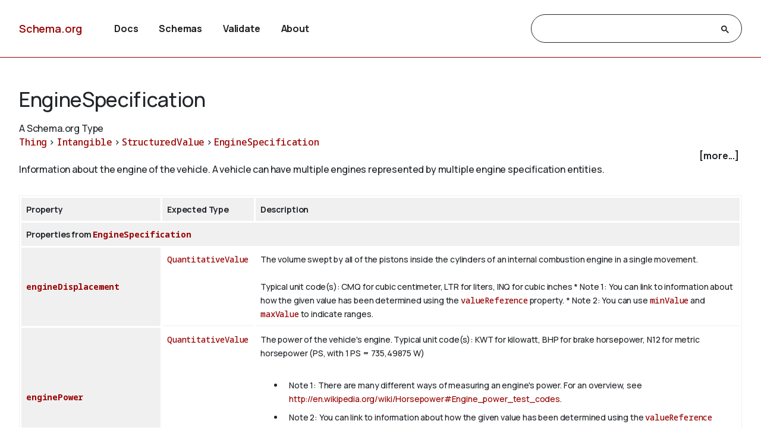

--- FILE ---
content_type: text/html
request_url: https://test1.schema.org/EngineSpecification
body_size: 8250
content:

<!DOCTYPE html>
<html lang="en">
<!-- Generated from TermPageEx.j2 -->
    
    
    <head>

    <title>EngineSpecification - Schema.org Type</title>
    <meta charset="utf-8" >
    <meta name="viewport" content="width=device-width, initial-scale=1">
    <meta name="description" content="Schema.org Type: EngineSpecification - Information about the engine of the vehicle. A vehicle can have multiple engines represented by multiple engine specification entities." />
    <link rel="shortcut icon" type="image/png" href="/docs/favicon.ico"/>
    <link rel="stylesheet" type="text/css" href="/docs/schemaorg.css" />
    <link rel="stylesheet" type="text/css" href="/docs/devnote.css" />
    <link rel="stylesheet" type="text/css" href="/docs/prettify.css" />
    <script src="/docs/prettify.js"></script>
    <script src="https://ajax.googleapis.com/ajax/libs/jquery/3.5.1/jquery.min.js"></script>
    <script src="/docs/schemaorg.js"></script>
<!-- <script src="/docs/debugwindow/viewconsole.js"></script> -->
    <script src="/docs/sdotermpage.js"></script>
    <link rel="stylesheet" type="text/css" href="/docs/sdotermpage.css" />
    <script src="/docs/pretty-markup/schemarama-parsing.bundle.min.js"></script>
    <script src="/docs/pretty-markup/layout.js"></script>
    <link rel="stylesheet" type="text/css" href="/docs/pretty-markup/style.css" />
    <script src="/docs/clipboard/clipboard.min.js"></script>

<link rel="canonical" href="https://schema.org/EngineSpecification" />
   
</head>

    
    

<body>
    <!-- Header start from PageHeader.j2 -->
<!-- Static Doc Insert PageHead -->

<div class="devnote"><b>Note</b>: You are viewing the development
  version of <a href="https://schema.org">Schema.org</a>.
  See <a href="/docs/howwework.html">how we work</a> for more details.
</div>
<div id="container">
  <div id="headerwrap">
    <div id="pagehead1" class="mobnav">
      <div class="header-block" id="pagehead-left">
        <div id="sitename2">
          <a href="/">Schema.org</a>
        </div>
      </div>
      <div  class="header-block header-block-right mobnav" id="pagehead-mid">
        <div id="selectionbar2">
          <ul>
            <li>
              <a href="/docs/documents.html">Docs</a>
            </li>
            <li>
              <a href="/docs/schemas.html">Schemas</a>
            </li>
            <li>
              <a href="https://validator.schema.org">Validate</a>
            </li>
            <li>
              <a href="/docs/about.html">About</a>
            </li>
          </ul>
        </div> <!-- selectionbar -->
      </div>
      <div  class="header-block header-block-right mobnav" id="pagehead-right">
        <div id="cse-search-form2" class="live-only">
            <div class="gcse-searchbox-only" data-resultsUrl="/docs/search_results.html"></div>
        </div>
      </div>
      <div class="header-block mobnav" id="navicon2">
        <a href="javascript:void(0);" class="icon" onclick="navFunction()">
          <svg id="open" width="24px" height="24px" viewBox="0 0 24 24" fill="none" xmlns="http://www.w3.org/2000/svg">
            <g clip-path="url(#clip0_3560_173)">
            <path d="M3 18V16H21V18H3ZM3 13V11H21V13H3ZM3 8V6H21V8H3Z" fill="#444746"/>
            </g>
            <defs>
            <clipPath id="clip0_3560_173">
            <rect width="24" height="24" fill="white"/>
            </clipPath>
            </defs>
          </svg>
          <svg id="close" width="24px" height="24px" viewBox="0 -960 960 960" fill="#444746" xmlns="http://www.w3.org/2000/svg">
            <path d="m256-200-56-56 224-224-224-224 56-56 224 224 224-224 56 56-224 224 224 224-56 56-224-224-224 224Z"/>
          </svg>
        </a>
      </div>
    </div>
  </div>
  <div class="header-bottom"></div>
</div>
<!-- Header end from PageHeader.j2 -->
    <div id="mainContent">
        
      

<div id="infoblock" class="jumptarget" title="Details">
  <!-- Label /  termType  / canonical URI -->
    <div id="infohead">
        <h1>EngineSpecification</h1>
        <div class="infotype">A Schema.org Type</div>
        <!-- Pending/retired/term in section -->
        
        
    </div>
  <!-- Breadcrumb display of term inheritance -->
    <div class="superPaths" itemscope itemtype="https://schema.org/BreadcrumbList">
    
        
            
                
        
            
          
    
    
    <span itemscope itemprop="itemListElement" itemtype="https://schema.org/ListItem">
    <meta itemprop="name" content="Thing" />
    <meta itemprop="position" content="1" />
    <a href="/Thing"  itemprop="item"
        class="core" title="Thing">Thing</a>
    </span>
            
                
                         &gt; 
                    
        
            
          
    
    
    <span itemscope itemprop="itemListElement" itemtype="https://schema.org/ListItem">
    <meta itemprop="name" content="Intangible" />
    <meta itemprop="position" content="2" />
    <a href="/Intangible"  itemprop="item"
        class="core" title="Intangible">Intangible</a>
    </span>
            
                
                         &gt; 
                    
        
            
          
    
    
    <span itemscope itemprop="itemListElement" itemtype="https://schema.org/ListItem">
    <meta itemprop="name" content="StructuredValue" />
    <meta itemprop="position" content="3" />
    <a href="/StructuredValue"  itemprop="item"
        class="core" title="StructuredValue">StructuredValue</a>
    </span>
            
                
                        
                    
         &gt; 
            
          
    
    
    <span itemscope itemprop="itemListElement" itemtype="https://schema.org/ListItem">
    <meta itemprop="name" content="EngineSpecification" />
    <meta itemprop="position" content="4" />
    <a href="/EngineSpecification"  itemprop="item"
        class="core" title="EngineSpecification">EngineSpecification</a>
    </span>

        <br/>
    
    </div>
    <!-- More Block -->
    <div>
            <div id='infobox' style='text-align: right; padding-right: 5px;' role="checkbox" aria-checked="false">
                <label for="morecheck"><b><span style="cursor: pointer;">[more...]</span></b></label>
            </div>
            <input type='checkbox' checked="checked" style='display: none' id=morecheck><div id='infomsg' style='background-color: #EEEEEE; text-align: left; padding: 0.5em;'>
            <ul><li> <span class="canonicalUrl">Canonical URL: https://schema.org/EngineSpecification</span> </li>
            
                <!--<li><a href='https://docs.google.com/a/google.com/forms/d/1krxHlWJAO3JgvHRZV9Rugkr9VYnMdrI10xbGsWt733c/viewform?entry.1174568178&entry.41124795=https://schema.org/EngineSpecification&entry.882602760=Type'>Leave public feedback on this term &#128172;</a></li>-->
                <li><a href='https://github.com/schemaorg/schemaorg/issues?q=is%3Aissue+is%3Aopen+EngineSpecification'>Check for open issues.</a></li>
            </ul>
    </div>
    </div>

  <!-- Description of term -->
    <div class="description">Information about the engine of the vehicle. A vehicle can have multiple engines represented by multiple engine specification entities.</div>
        
    
        
    

</div> <!-- infoblock -->

    
            <!-- Show properties (if any) associated with term and its supertypes -->
            
                <!-- Properties block for term: EngineSpecification-->

<!-- Identify if this term or one of its supertypes has any associated properties -->




    

    

    



  <table class="definition-table">
      <thead>
        <tr><th>Property</th><th>Expected Type</th><th>Description</th></tr>
    </thead>
    <!-- Properties for Term: EngineSpecification-->


    
        <tr class="supertype"><th class="supertype-name" colspan="3">Properties from 
    
    
    <a href="/EngineSpecification" 
        class="core" title="EngineSpecification">EngineSpecification</a></th></tr>
    
  
        <tr><th class="prop-nam"><code>
    
    
    <a href="/engineDisplacement" 
        class="core" title="engineDisplacement">engineDisplacement</a></code></th>
            <td class="prop-ect">
                
    
    
    <a href="/QuantitativeValue" 
        class="core" title="QuantitativeValue">QuantitativeValue</a></td>
            <td class="prop-desc">The volume swept by all of the pistons inside the cylinders of an internal combustion engine in a single movement. <br/><br/>

Typical unit code(s): CMQ for cubic centimeter, LTR for liters, INQ for cubic inches
* Note 1: You can link to information about how the given value has been determined using the <a class="localLink" href="/valueReference">valueReference</a> property.
* Note 2: You can use <a class="localLink" href="/minValue">minValue</a> and <a class="localLink" href="/maxValue">maxValue</a> to indicate ranges.
                
                
                
            </td>
        </tr>
    

    
  
        <tr><th class="prop-nam"><code>
    
    
    <a href="/enginePower" 
        class="core" title="enginePower">enginePower</a></code></th>
            <td class="prop-ect">
                
    
    
    <a href="/QuantitativeValue" 
        class="core" title="QuantitativeValue">QuantitativeValue</a></td>
            <td class="prop-desc">The power of the vehicle's engine.
    Typical unit code(s): KWT for kilowatt, BHP for brake horsepower, N12 for metric horsepower (PS, with 1 PS = 735,49875 W)<br/><br/>

<ul>
<li>Note 1: There are many different ways of measuring an engine's power. For an overview, see  <a href="http://en.wikipedia.org/wiki/Horsepower#Engine_power_test_codes">http://en.wikipedia.org/wiki/Horsepower#Engine_power_test_codes</a>.</li>
<li>Note 2: You can link to information about how the given value has been determined using the <a class="localLink" href="/valueReference">valueReference</a> property.</li>
<li>Note 3: You can use <a class="localLink" href="/minValue">minValue</a> and <a class="localLink" href="/maxValue">maxValue</a> to indicate ranges.</li>
</ul>
                
                
                
            </td>
        </tr>
    

    
  
        <tr><th class="prop-nam"><code>
    
    
    <a href="/engineType" 
        class="core" title="engineType">engineType</a></code></th>
            <td class="prop-ect">
                
    
    
    <a href="/QualitativeValue" 
        class="core" title="QualitativeValue">QualitativeValue</a>&nbsp; or <br/>
                
    
    
    <a href="/Text" 
        class="core" title="Text">Text</a>&nbsp; or <br/>
                
    
    
    <a href="/URL" 
        class="core" title="URL">URL</a></td>
            <td class="prop-desc">The type of engine or engines powering the vehicle.
                
                
                
            </td>
        </tr>
    

    
  
        <tr><th class="prop-nam"><code>
    
    
    <a href="/fuelType" 
        class="core" title="fuelType">fuelType</a></code></th>
            <td class="prop-ect">
                
    
    
    <a href="/QualitativeValue" 
        class="core" title="QualitativeValue">QualitativeValue</a>&nbsp; or <br/>
                
    
    
    <a href="/Text" 
        class="core" title="Text">Text</a>&nbsp; or <br/>
                
    
    
    <a href="/URL" 
        class="core" title="URL">URL</a></td>
            <td class="prop-desc">The type of fuel suitable for the engine or engines of the vehicle. If the vehicle has only one engine, this property can be attached directly to the vehicle.
                
                
                
            </td>
        </tr>
    

    
  
        <tr><th class="prop-nam"><code>
    
    
    <a href="/torque" 
        class="core" title="torque">torque</a></code></th>
            <td class="prop-ect">
                
    
    
    <a href="/QuantitativeValue" 
        class="core" title="QuantitativeValue">QuantitativeValue</a></td>
            <td class="prop-desc">The torque (turning force) of the vehicle's engine.<br/><br/>

Typical unit code(s): NU for newton metre (N m), F17 for pound-force per foot, or F48 for pound-force per inch<br/><br/>

<ul>
<li>Note 1: You can link to information about how the given value has been determined (e.g. reference RPM) using the <a class="localLink" href="/valueReference">valueReference</a> property.</li>
<li>Note 2: You can use <a class="localLink" href="/minValue">minValue</a> and <a class="localLink" href="/maxValue">maxValue</a> to indicate ranges.</li>
</ul>
                
                
                
            </td>
        </tr>
    


    
        <!-- Properties for Term: StructuredValue-->


    
        <!-- Properties for Term: Intangible-->


    
        <!-- Properties for Term: Thing-->


    
        <tr class="supertype"><th class="supertype-name" colspan="3">Properties from 
    
    
    <a href="/Thing" 
        class="core" title="Thing">Thing</a></th></tr>
    
  
        <tr><th class="prop-nam"><code>
    
    
    <a href="/additionalType" 
        class="core" title="additionalType">additionalType</a></code></th>
            <td class="prop-ect">
                
    
    
    <a href="/Text" 
        class="core" title="Text">Text</a>&nbsp; or <br/>
                
    
    
    <a href="/URL" 
        class="core" title="URL">URL</a></td>
            <td class="prop-desc">An additional type for the item, typically used for adding more specific types from external vocabularies in microdata syntax. This is a relationship between something and a class that the thing is in. Typically the value is a URI-identified RDF class, and in this case corresponds to the
    use of rdf:type in RDF. Text values can be used sparingly, for cases where useful information can be added without their being an appropriate schema to reference. In the case of text values, the class label should follow the schema.org <a href="https://schema.org/docs/styleguide.html">style guide</a>.
                
                
                
            </td>
        </tr>
    

    
  
        <tr><th class="prop-nam"><code>
    
    
    <a href="/alternateName" 
        class="core" title="alternateName">alternateName</a></code></th>
            <td class="prop-ect">
                
    
    
    <a href="/Text" 
        class="core" title="Text">Text</a></td>
            <td class="prop-desc">An alias for the item.
                
                
                
            </td>
        </tr>
    

    
  
        <tr><th class="prop-nam"><code>
    
    
    <a href="/description" 
        class="core" title="description">description</a></code></th>
            <td class="prop-ect">
                
    
    
    <a href="/Text" 
        class="core" title="Text">Text</a>&nbsp; or <br/>
                
    
    
    <a href="/TextObject" 
        class="core" title="TextObject">TextObject</a></td>
            <td class="prop-desc">A description of the item.
                
                
                
            </td>
        </tr>
    

    
  
        <tr><th class="prop-nam"><code>
    
    
    <a href="/disambiguatingDescription" 
        class="core" title="disambiguatingDescription">disambiguatingDescription</a></code></th>
            <td class="prop-ect">
                
    
    
    <a href="/Text" 
        class="core" title="Text">Text</a></td>
            <td class="prop-desc">A sub property of description. A short description of the item used to disambiguate from other, similar items. Information from other properties (in particular, name) may be necessary for the description to be useful for disambiguation.
                
                
                
            </td>
        </tr>
    

    
  
        <tr><th class="prop-nam"><code>
    
    
    <a href="/identifier" 
        class="core" title="identifier">identifier</a></code></th>
            <td class="prop-ect">
                
    
    
    <a href="/PropertyValue" 
        class="core" title="PropertyValue">PropertyValue</a>&nbsp; or <br/>
                
    
    
    <a href="/Text" 
        class="core" title="Text">Text</a>&nbsp; or <br/>
                
    
    
    <a href="/URL" 
        class="core" title="URL">URL</a></td>
            <td class="prop-desc">The identifier property represents any kind of identifier for any kind of <a class="localLink" href="/Thing">Thing</a>, such as ISBNs, GTIN codes, UUIDs etc. Schema.org provides dedicated properties for representing many of these, either as textual strings or as URL (URI) links. See <a href="/docs/datamodel.html#identifierBg">background notes</a> for more details.
                
                
                
            </td>
        </tr>
    

    
  
        <tr><th class="prop-nam"><code>
    
    
    <a href="/image" 
        class="core" title="image">image</a></code></th>
            <td class="prop-ect">
                
    
    
    <a href="/ImageObject" 
        class="core" title="ImageObject">ImageObject</a>&nbsp; or <br/>
                
    
    
    <a href="/URL" 
        class="core" title="URL">URL</a></td>
            <td class="prop-desc">An image of the item. This can be a <a class="localLink" href="/URL">URL</a> or a fully described <a class="localLink" href="/ImageObject">ImageObject</a>.
                
                
                
            </td>
        </tr>
    

    
  
        <tr><th class="prop-nam"><code>
    
    
    <a href="/mainEntityOfPage" 
        class="core" title="mainEntityOfPage">mainEntityOfPage</a></code></th>
            <td class="prop-ect">
                
    
    
    <a href="/CreativeWork" 
        class="core" title="CreativeWork">CreativeWork</a>&nbsp; or <br/>
                
    
    
    <a href="/URL" 
        class="core" title="URL">URL</a></td>
            <td class="prop-desc">Indicates a page (or other CreativeWork) for which this thing is the main entity being described. See <a href="/docs/datamodel.html#mainEntityBackground">background notes</a> for details.
                
                
                <br/>Inverse property: 
    
    
    <a href="/mainEntity" 
        class="core" title="mainEntity">mainEntity</a>
            </td>
        </tr>
    

    
  
        <tr><th class="prop-nam"><code>
    
    
    <a href="/name" 
        class="core" title="name">name</a></code></th>
            <td class="prop-ect">
                
    
    
    <a href="/Text" 
        class="core" title="Text">Text</a></td>
            <td class="prop-desc">The name of the item.
                
                
                
            </td>
        </tr>
    

    
  
        <tr><th class="prop-nam"><code>
    
    
    <a href="/owner" 
        class="core" title="owner">owner</a></code></th>
            <td class="prop-ect">
                
    
    
    <a href="/Organization" 
        class="core" title="Organization">Organization</a>&nbsp; or <br/>
                
    
    
    <a href="/Person" 
        class="core" title="Person">Person</a></td>
            <td class="prop-desc">A person or organization who owns this Thing.
                
                
                <br/>Inverse property: 
    
    
    <a href="/owns" 
        class="core" title="owns">owns</a>
            </td>
        </tr>
    

    
  
        <tr><th class="prop-nam"><code>
    
    
    <a href="/potentialAction" 
        class="core" title="potentialAction">potentialAction</a></code></th>
            <td class="prop-ect">
                
    
    
    <a href="/Action" 
        class="core" title="Action">Action</a></td>
            <td class="prop-desc">Indicates a potential Action, which describes an idealized action in which this thing would play an 'object' role.
                
                
                
            </td>
        </tr>
    

    
  
        <tr><th class="prop-nam"><code>
    
    
    <a href="/sameAs" 
        class="core" title="sameAs">sameAs</a></code></th>
            <td class="prop-ect">
                
    
    
    <a href="/URL" 
        class="core" title="URL">URL</a></td>
            <td class="prop-desc">URL of a reference Web page that unambiguously indicates the item's identity. E.g. the URL of the item's Wikipedia page, Wikidata entry, or official website.
                
                
                
            </td>
        </tr>
    

    
  
        <tr><th class="prop-nam"><code>
    
    
    <a href="/subjectOf" 
        class="core" title="subjectOf">subjectOf</a></code></th>
            <td class="prop-ect">
                
    
    
    <a href="/CreativeWork" 
        class="core" title="CreativeWork">CreativeWork</a>&nbsp; or <br/>
                
    
    
    <a href="/Event" 
        class="core" title="Event">Event</a></td>
            <td class="prop-desc">A CreativeWork or Event about this Thing.
                
                
                <br/>Inverse property: 
    
    
    <a href="/about" 
        class="core" title="about">about</a>
            </td>
        </tr>
    

    
  
        <tr><th class="prop-nam"><code>
    
    
    <a href="/url" 
        class="core" title="url">url</a></code></th>
            <td class="prop-ect">
                
    
    
    <a href="/URL" 
        class="core" title="URL">URL</a></td>
            <td class="prop-desc">URL of the item.
                
                
                
            </td>
        </tr>
    

    

   </table>

            

        <!-- List properties that have this term as an Expected type -->
         
                
  
  <br/><div id="incoming">Instances of 
    
    
    <a href="/EngineSpecification" 
        class="core" title="EngineSpecification">EngineSpecification</a>  may appear as a value for the following properties</div>
  <table class="definition-table">
    <thead><tr><th>Property</th><th>On Types</th><th>Description</th></tr></thead>
  
  <tr><th class="prop-nam">
    
    
    <a href="/vehicleEngine" 
        class="core" title="vehicleEngine">vehicleEngine</a></th>
      <td class="prop-ect">
    
    
    <a href="/Vehicle" 
        class="core" title="Vehicle">Vehicle</a></td>
      <td class="prop-desc">Information about the engine or engines of the vehicle.
  </tr>

  
   </table>
  

            
        

        

    


        <!-- List subtypes/subproperties -->
        
            
                                            
            
          
            <!-- List subs (Subtypes/subproperties/enumeration members/etc.) for Term -->


        

    <!-- list supersedes and superseded references -->
    


        <!-- list source references and acknowledgements -->
    
    <div id="acks" class="ackblock jumptarget" title="Acknowledgements">
    <h3>Acknowledgements</h3>
    
            <div class="ack">
                <div class="ack-desc">
                <div class="ack-head">
                <!--<a href="/docs/collab/Automotive_Ontology_Working_Group">-->
                    <div class="ack-title">
                       Automotive Ontology Working Group
                    </div>
                    <!--<div class="ack-img">
                        
                    </div>-->
                <!--</a>-->
                </div>
                    This element is based on the work of the Automotive Ontology Working Group, see <a href="http://www.automotive-ontology.org">www.automotive-ontology.org</a> for details. Many class and property definitions are inspired by or based on abstracts from Wikipedia, the free encyclopedia.
                    <!--<span style="margin: 8px;"><a href="/docs/collab/Automotive_Ontology_Working_Group">More…</a></span>-->
                </div>
            </div>
    
    </div>





    <!-- list examples  -->
    <!-- Examples block for term: EngineSpecification-->



    </div> <!-- mainContent -->
  <!-- Footer start from PageFooter.j2 -->
    
    <div id="footer">
      <p><a href="/docs/terms.html">Terms and conditions</a></p>
      <div id="versioninfo">
        <span class="sep">•</span>
        Schema.org
        <span class="sep">•</span>
        V29.4
        <span class="sep">|</span>
        2025-12-08
      </div>
    </div>

    <script>
      (function(i,s,o,g,r,a,m){i['GoogleAnalyticsObject']=r;i[r]=i[r]||function(){
      (i[r].q=i[r].q||[]).push(arguments)},i[r].l=1*new Date();a=s.createElement(o),
      m=s.getElementsByTagName(o)[0];a.async=1;a.src=g;m.parentNode.insertBefore(a,m)
      })(window,document,'script','//www.google-analytics.com/analytics.js','ga');

      ga('create', 'UA-52672119-1', 'auto');
      ga('send', 'pageview');

    </script>
<!-- Footer end from PageFooter.j2 -->
    
<script type="application/ld+json">
{
  "@context": {
    "brick": "https://brickschema.org/schema/Brick#",
    "csvw": "http://www.w3.org/ns/csvw#",
    "dc": "http://purl.org/dc/elements/1.1/",
    "dcam": "http://purl.org/dc/dcam/",
    "dcat": "http://www.w3.org/ns/dcat#",
    "dcmitype": "http://purl.org/dc/dcmitype/",
    "dcterms": "http://purl.org/dc/terms/",
    "doap": "http://usefulinc.com/ns/doap#",
    "foaf": "http://xmlns.com/foaf/0.1/",
    "odrl": "http://www.w3.org/ns/odrl/2/",
    "org": "http://www.w3.org/ns/org#",
    "owl": "http://www.w3.org/2002/07/owl#",
    "prof": "http://www.w3.org/ns/dx/prof/",
    "prov": "http://www.w3.org/ns/prov#",
    "qb": "http://purl.org/linked-data/cube#",
    "rdf": "http://www.w3.org/1999/02/22-rdf-syntax-ns#",
    "rdfs": "http://www.w3.org/2000/01/rdf-schema#",
    "schema": "https://schema.org/",
    "sh": "http://www.w3.org/ns/shacl#",
    "skos": "http://www.w3.org/2004/02/skos/core#",
    "sosa": "http://www.w3.org/ns/sosa/",
    "ssn": "http://www.w3.org/ns/ssn/",
    "time": "http://www.w3.org/2006/time#",
    "vann": "http://purl.org/vocab/vann/",
    "void": "http://rdfs.org/ns/void#",
    "xsd": "http://www.w3.org/2001/XMLSchema#"
  },
  "@graph": [
    {
      "@id": "schema:Intangible",
      "@type": "rdfs:Class",
      "rdfs:comment": "A utility class that serves as the umbrella for a number of 'intangible' things such as quantities, structured values, etc.",
      "rdfs:label": "Intangible",
      "rdfs:subClassOf": {
        "@id": "schema:Thing"
      }
    },
    {
      "@id": "schema:EngineSpecification",
      "@type": "rdfs:Class",
      "rdfs:comment": "Information about the engine of the vehicle. A vehicle can have multiple engines represented by multiple engine specification entities.",
      "rdfs:label": "EngineSpecification",
      "rdfs:subClassOf": {
        "@id": "schema:StructuredValue"
      },
      "schema:contributor": {
        "@id": "https://schema.org/docs/collab/Automotive_Ontology_Working_Group"
      }
    },
    {
      "@id": "schema:sameAs",
      "@type": "rdf:Property",
      "rdfs:comment": "URL of a reference Web page that unambiguously indicates the item's identity. E.g. the URL of the item's Wikipedia page, Wikidata entry, or official website.",
      "rdfs:label": "sameAs",
      "schema:domainIncludes": {
        "@id": "schema:Thing"
      },
      "schema:rangeIncludes": {
        "@id": "schema:URL"
      }
    },
    {
      "@id": "schema:image",
      "@type": "rdf:Property",
      "owl:equivalentProperty": {
        "@id": "http://ogp.me/ns#image"
      },
      "rdfs:comment": "An image of the item. This can be a [[URL]] or a fully described [[ImageObject]].",
      "rdfs:label": "image",
      "schema:domainIncludes": {
        "@id": "schema:Thing"
      },
      "schema:rangeIncludes": [
        {
          "@id": "schema:ImageObject"
        },
        {
          "@id": "schema:URL"
        }
      ]
    },
    {
      "@id": "schema:torque",
      "@type": "rdf:Property",
      "rdfs:comment": "The torque (turning force) of the vehicle's engine.\\n\\nTypical unit code(s): NU for newton metre (N m), F17 for pound-force per foot, or F48 for pound-force per inch\\n\\n* Note 1: You can link to information about how the given value has been determined (e.g. reference RPM) using the [[valueReference]] property.\\n* Note 2: You can use [[minValue]] and [[maxValue]] to indicate ranges.",
      "rdfs:label": "torque",
      "schema:contributor": {
        "@id": "https://schema.org/docs/collab/Automotive_Ontology_Working_Group"
      },
      "schema:domainIncludes": {
        "@id": "schema:EngineSpecification"
      },
      "schema:isPartOf": {
        "@id": "https://auto.schema.org"
      },
      "schema:rangeIncludes": {
        "@id": "schema:QuantitativeValue"
      }
    },
    {
      "@id": "schema:owner",
      "@type": "rdf:Property",
      "rdfs:comment": "A person or organization who owns this Thing.",
      "rdfs:label": "owner",
      "schema:domainIncludes": {
        "@id": "schema:Thing"
      },
      "schema:inverseOf": {
        "@id": "schema:owns"
      },
      "schema:rangeIncludes": [
        {
          "@id": "schema:Person"
        },
        {
          "@id": "schema:Organization"
        }
      ],
      "schema:source": {
        "@id": "https://github.com/schemaorg/schemaorg/issues/4603"
      }
    },
    {
      "@id": "schema:url",
      "@type": "rdf:Property",
      "owl:equivalentProperty": {
        "@id": "http://ogp.me/ns#url"
      },
      "rdfs:comment": "URL of the item.",
      "rdfs:label": "url",
      "schema:domainIncludes": {
        "@id": "schema:Thing"
      },
      "schema:rangeIncludes": {
        "@id": "schema:URL"
      }
    },
    {
      "@id": "schema:StructuredValue",
      "@type": "rdfs:Class",
      "rdfs:comment": "Structured values are used when the value of a property has a more complex structure than simply being a textual value or a reference to another thing.",
      "rdfs:label": "StructuredValue",
      "rdfs:subClassOf": {
        "@id": "schema:Intangible"
      }
    },
    {
      "@id": "schema:additionalType",
      "@type": "rdf:Property",
      "rdfs:comment": "An additional type for the item, typically used for adding more specific types from external vocabularies in microdata syntax. This is a relationship between something and a class that the thing is in. Typically the value is a URI-identified RDF class, and in this case corresponds to the\n    use of rdf:type in RDF. Text values can be used sparingly, for cases where useful information can be added without their being an appropriate schema to reference. In the case of text values, the class label should follow the schema.org <a href=\"https://schema.org/docs/styleguide.html\">style guide</a>.",
      "rdfs:label": "additionalType",
      "rdfs:subPropertyOf": {
        "@id": "rdf:type"
      },
      "schema:domainIncludes": {
        "@id": "schema:Thing"
      },
      "schema:rangeIncludes": [
        {
          "@id": "schema:Text"
        },
        {
          "@id": "schema:URL"
        }
      ]
    },
    {
      "@id": "schema:engineType",
      "@type": "rdf:Property",
      "rdfs:comment": "The type of engine or engines powering the vehicle.",
      "rdfs:label": "engineType",
      "schema:contributor": {
        "@id": "https://schema.org/docs/collab/Automotive_Ontology_Working_Group"
      },
      "schema:domainIncludes": {
        "@id": "schema:EngineSpecification"
      },
      "schema:isPartOf": {
        "@id": "https://auto.schema.org"
      },
      "schema:rangeIncludes": [
        {
          "@id": "schema:URL"
        },
        {
          "@id": "schema:Text"
        },
        {
          "@id": "schema:QualitativeValue"
        }
      ]
    },
    {
      "@id": "schema:enginePower",
      "@type": "rdf:Property",
      "rdfs:comment": "The power of the vehicle's engine.\n    Typical unit code(s): KWT for kilowatt, BHP for brake horsepower, N12 for metric horsepower (PS, with 1 PS = 735,49875 W)\\n\\n* Note 1: There are many different ways of measuring an engine's power. For an overview, see  [http://en.wikipedia.org/wiki/Horsepower#Engine\\_power\\_test\\_codes](http://en.wikipedia.org/wiki/Horsepower#Engine_power_test_codes).\\n* Note 2: You can link to information about how the given value has been determined using the [[valueReference]] property.\\n* Note 3: You can use [[minValue]] and [[maxValue]] to indicate ranges.",
      "rdfs:label": "enginePower",
      "schema:contributor": {
        "@id": "https://schema.org/docs/collab/Automotive_Ontology_Working_Group"
      },
      "schema:domainIncludes": {
        "@id": "schema:EngineSpecification"
      },
      "schema:isPartOf": {
        "@id": "https://auto.schema.org"
      },
      "schema:rangeIncludes": {
        "@id": "schema:QuantitativeValue"
      }
    },
    {
      "@id": "schema:alternateName",
      "@type": "rdf:Property",
      "rdfs:comment": "An alias for the item.",
      "rdfs:label": "alternateName",
      "schema:domainIncludes": {
        "@id": "schema:Thing"
      },
      "schema:rangeIncludes": {
        "@id": "schema:Text"
      }
    },
    {
      "@id": "schema:potentialAction",
      "@type": "rdf:Property",
      "rdfs:comment": "Indicates a potential Action, which describes an idealized action in which this thing would play an 'object' role.",
      "rdfs:label": "potentialAction",
      "schema:domainIncludes": {
        "@id": "schema:Thing"
      },
      "schema:rangeIncludes": {
        "@id": "schema:Action"
      }
    },
    {
      "@id": "schema:engineDisplacement",
      "@type": "rdf:Property",
      "rdfs:comment": "The volume swept by all of the pistons inside the cylinders of an internal combustion engine in a single movement. \\n\\nTypical unit code(s): CMQ for cubic centimeter, LTR for liters, INQ for cubic inches\\n* Note 1: You can link to information about how the given value has been determined using the [[valueReference]] property.\\n* Note 2: You can use [[minValue]] and [[maxValue]] to indicate ranges.",
      "rdfs:label": "engineDisplacement",
      "schema:contributor": {
        "@id": "https://schema.org/docs/collab/Automotive_Ontology_Working_Group"
      },
      "schema:domainIncludes": {
        "@id": "schema:EngineSpecification"
      },
      "schema:isPartOf": {
        "@id": "https://auto.schema.org"
      },
      "schema:rangeIncludes": {
        "@id": "schema:QuantitativeValue"
      }
    },
    {
      "@id": "schema:subjectOf",
      "@type": "rdf:Property",
      "rdfs:comment": "A CreativeWork or Event about this Thing.",
      "rdfs:label": "subjectOf",
      "schema:domainIncludes": {
        "@id": "schema:Thing"
      },
      "schema:inverseOf": {
        "@id": "schema:about"
      },
      "schema:rangeIncludes": [
        {
          "@id": "schema:CreativeWork"
        },
        {
          "@id": "schema:Event"
        }
      ],
      "schema:source": {
        "@id": "https://github.com/schemaorg/schemaorg/issues/1670"
      }
    },
    {
      "@id": "schema:fuelType",
      "@type": "rdf:Property",
      "rdfs:comment": "The type of fuel suitable for the engine or engines of the vehicle. If the vehicle has only one engine, this property can be attached directly to the vehicle.",
      "rdfs:label": "fuelType",
      "schema:contributor": {
        "@id": "https://schema.org/docs/collab/Automotive_Ontology_Working_Group"
      },
      "schema:domainIncludes": [
        {
          "@id": "schema:EngineSpecification"
        },
        {
          "@id": "schema:Vehicle"
        }
      ],
      "schema:rangeIncludes": [
        {
          "@id": "schema:QualitativeValue"
        },
        {
          "@id": "schema:URL"
        },
        {
          "@id": "schema:Text"
        }
      ]
    },
    {
      "@id": "schema:name",
      "@type": "rdf:Property",
      "owl:equivalentProperty": [
        {
          "@id": "http://ogp.me/ns#title"
        },
        {
          "@id": "https://www.omg.org/spec/Commons/Text/hasName"
        },
        {
          "@id": "dcterms:title"
        }
      ],
      "rdfs:comment": "The name of the item.",
      "rdfs:label": "name",
      "rdfs:subPropertyOf": {
        "@id": "rdfs:label"
      },
      "schema:domainIncludes": {
        "@id": "schema:Thing"
      },
      "schema:rangeIncludes": {
        "@id": "schema:Text"
      }
    },
    {
      "@id": "schema:mainEntityOfPage",
      "@type": "rdf:Property",
      "rdfs:comment": "Indicates a page (or other CreativeWork) for which this thing is the main entity being described. See [background notes](/docs/datamodel.html#mainEntityBackground) for details.",
      "rdfs:label": "mainEntityOfPage",
      "schema:domainIncludes": {
        "@id": "schema:Thing"
      },
      "schema:inverseOf": {
        "@id": "schema:mainEntity"
      },
      "schema:rangeIncludes": [
        {
          "@id": "schema:CreativeWork"
        },
        {
          "@id": "schema:URL"
        }
      ]
    },
    {
      "@id": "schema:disambiguatingDescription",
      "@type": "rdf:Property",
      "rdfs:comment": "A sub property of description. A short description of the item used to disambiguate from other, similar items. Information from other properties (in particular, name) may be necessary for the description to be useful for disambiguation.",
      "rdfs:label": "disambiguatingDescription",
      "rdfs:subPropertyOf": {
        "@id": "schema:description"
      },
      "schema:domainIncludes": {
        "@id": "schema:Thing"
      },
      "schema:rangeIncludes": {
        "@id": "schema:Text"
      }
    },
    {
      "@id": "schema:identifier",
      "@type": "rdf:Property",
      "owl:equivalentProperty": [
        {
          "@id": "dcterms:identifier"
        },
        {
          "@id": "https://www.omg.org/spec/Commons/Identifiers/identifiedBy"
        }
      ],
      "rdfs:comment": "The identifier property represents any kind of identifier for any kind of [[Thing]], such as ISBNs, GTIN codes, UUIDs etc. Schema.org provides dedicated properties for representing many of these, either as textual strings or as URL (URI) links. See [background notes](/docs/datamodel.html#identifierBg) for more details.\n        ",
      "rdfs:label": "identifier",
      "schema:domainIncludes": {
        "@id": "schema:Thing"
      },
      "schema:rangeIncludes": [
        {
          "@id": "schema:PropertyValue"
        },
        {
          "@id": "schema:URL"
        },
        {
          "@id": "schema:Text"
        }
      ]
    },
    {
      "@id": "schema:Thing",
      "@type": "rdfs:Class",
      "rdfs:comment": "The most generic type of item.",
      "rdfs:label": "Thing"
    },
    {
      "@id": "schema:description",
      "@type": "rdf:Property",
      "owl:equivalentProperty": [
        {
          "@id": "http://ogp.me/ns#description"
        },
        {
          "@id": "dcterms:description"
        }
      ],
      "rdfs:comment": "A description of the item.",
      "rdfs:label": "description",
      "schema:domainIncludes": {
        "@id": "schema:Thing"
      },
      "schema:rangeIncludes": [
        {
          "@id": "schema:Text"
        },
        {
          "@id": "schema:TextObject"
        }
      ]
    }
  ]
}
</script>
    

</body>
</html>

--- FILE ---
content_type: text/css
request_url: https://test1.schema.org/docs/prettify.css
body_size: 112
content:
/* Pretty printing styles. Used with prettify.js. */

.str { color: #080; }
.kwd { color: #008; }
.com { color: #800; }
.typ { color: #606; }
.lit { color: #066; }
.pun { color: #660; }
.pln { color: #000; }
.tag { color: #008; }
.atn { color: #900; }
.atv { color: #080; }
.dec { color: #606; }
pre.prettyprint { 
  padding: 5px;
  border: 1px solid #CCC;
  background: #EFEFEF;
}
pre.prettyprint ol li:hover { background: #DFDFDF; }

/* Specify class=linenums on a pre to get line numbering */
ol.linenums { 
  margin: 0; /* IE indents via margin-left */ 
  padding:0; list-style-type: none;
} 
li.L0,
li.L1,
li.L2,
li.L3,
li.L5,
li.L6,
li.L7,
li.L8 { list-style-type: none }
/* Alternate shading for lines */
li.L1,
li.L3,
li.L5,
li.L7,
li.L9 { /* background: #efefef; using hover instead */ }

@media print {
  .str { color: #060; }
  .kwd { color: #006; font-weight: bold; }
  .com { color: #600; font-style: italic; }
  .typ { color: #404; font-weight: bold; }
  .lit { color: #044; }
  .pun { color: #440; }
  .pln { color: #000; }
  .tag { color: #006; font-weight: bold; }
  .atn { color: #404; }
  .atv { color: #060; }
}